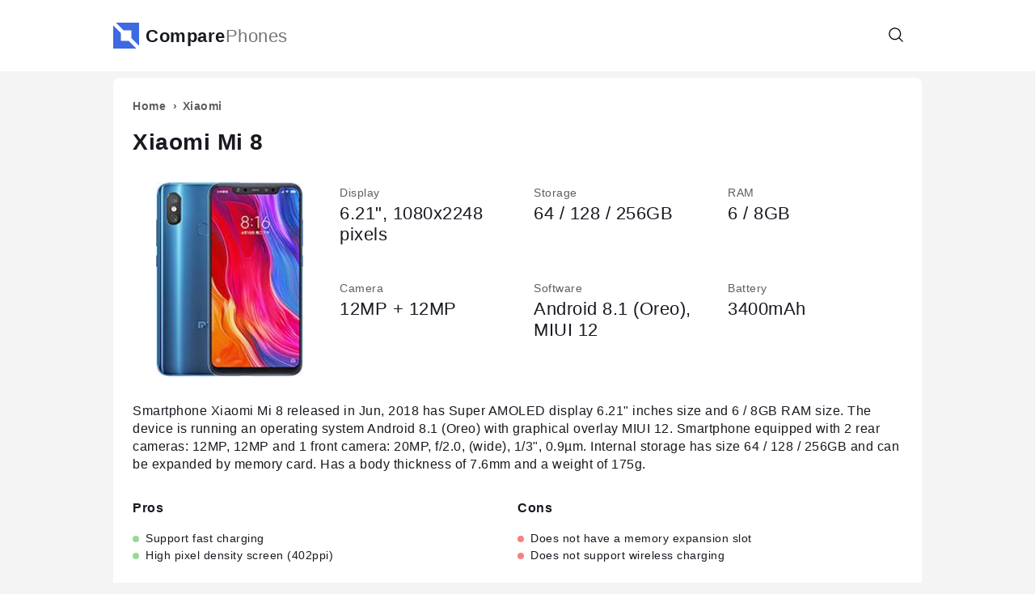

--- FILE ---
content_type: text/html; charset=UTF-8
request_url: https://comparephones.net/xiaomi-mi-8
body_size: 9451
content:
<!doctype html>
<html lang="en">
    <head prefix="og: http://ogp.me/ns# fb: http://ogp.me/ns/fb# article: http://ogp.me/ns/article#">
                                
            <script>
                (function(w,d,s,l,i){w[l]=w[l]||[];w[l].push({'gtm.start':
                        new Date().getTime(),event:'gtm.js'});var f=d.getElementsByTagName(s)[0],
                    j=d.createElement(s),dl=l!='dataLayer'?'&l='+l:'';j.async=true;j.src=
                    'https://www.googletagmanager.com/gtm.js?id='+i+dl;f.parentNode.insertBefore(j,f);
                })(window,document,'script','dataLayer','GTM-PBBD28B');
            </script>
                            <meta charset="utf-8">
        <meta http-equiv="X-UA-Compatible" content="IE=edge">
        <meta name="viewport" content="width=device-width, initial-scale=1, shrink-to-fit=no">
        <title>Xiaomi Mi 8 - specifications, comparison, reviews, pros and cons</title>
        <link rel="dns-prefetch" href="https://aixcdn.com">





<link rel="dns-prefetch" href="https://googleads.g.doubleclick.net">
<link rel="dns-prefetch" href="https://partner.googleadservices.com">

<link rel="preload" href="https://pagead2.googlesyndication.com/pagead/js/adsbygoogle.js?client=ca-pub-6070555249693257" as="script">
        <style>*{box-sizing:border-box;text-rendering:optimizeLegibility;scroll-behavior:smooth}body{padding:0;margin:0;overflow-y:scroll;background-color:#f4f4f4;font-family:apple-system,BlinkMacSystemFont,Segoe UI,Roboto,Helvetica Neue,Arial,sans-serif;font-size:14px;line-height:1.5em;letter-spacing:.5px;color:#171a20}@media (max-width:999px){body{padding-top:64px}}@media (min-width:1000px){body{padding-top:96px}}a{text-decoration:none;color:#171a20}figure{margin:0;padding:0}.r-img{display:block;position:relative}.r-img .r-figure,.r-img amp-img,.r-img img{position:absolute;top:0;left:0;width:100%;height:100%}.r-img iframe{width:100%;height:100%}.r-img .sizer-66{padding-bottom:66.66%}.container{max-width:1000px;margin:0 auto}.tb{position:fixed;top:0;left:0;right:0;background-color:#fff;transform:translateZ(0);z-index:99;box-shadow:0 8px 0 0 #f4f4f4}.tb .container{position:relative;display:flex;flex-direction:row;align-items:center}@media (max-width:999px){.tb .container{height:64px;justify-content:center}}@media (min-width:1000px){.tb .container{height:88px;justify-content:space-between}.tb .btn-menu{display:none}}.tb .tb-right{position:absolute;top:0;right:16px;height:100%;display:flex;align-items:center}.tb .btn-icon{background:0 0;outline:0;border:none;cursor:pointer}.tb .btn-icon svg{width:20px;height:20px}.tb .search-control{display:none;position:absolute;right:40px;width:250px}@media (max-width:999px){.tb .search-control{width:80vw}}.tb .search-control.is-visible{display:block}.tb-menu a{color:#171a20;font-size:14px;font-weight:700}@media (max-width:999px){.tb-menu{display:none;position:absolute;top:64px;left:0;height:calc(100vh - 64px);width:100%;overflow-y:auto;background-color:#fff}.tb-menu a{margin:16px}.sidemenu-visible .tb-menu,.tb-menu a{display:block}}@media (min-width:1000px){.tb-menu{white-space:nowrap;overflow:hidden;text-overflow:ellipsis}.tb-menu a{display:inline-block;margin:0 4px;padding:5px 16px;border-radius:16px;transition:background-color .2s ease}.tb-menu a:hover{background-color:#f4f4f4}}.btn-menu{width:40px;position:absolute;top:16px;left:16px;padding:8px;border:none;background:0 0;outline:0;cursor:pointer}.btn-menu i{display:block;margin-bottom:4px;border-bottom:2px solid #636b6f}.ft{margin-top:16px}@media (max-width:999px){.ft{padding:8px 16px}}.ft .links a,.ft .privacy{color:#5c5e62}.ft .links a{display:inline-block;margin-right:16px;margin-top:8px;margin-bottom:8px;text-decoration:underline}.btn{padding:8px 16px;border-radius:16px;cursor:pointer;border:1px solid #ced4da;background-color:#fff}.btn:hover{text-decoration:none;box-shadow:0 0 4px rgba(0,0,0,.2)}.btn.btn-primary{background-color:#3d69e1;color:#fff;border-color:#3d69e1}.btn.btn-primary:hover{background-color:#537ae4}.btn.btn-primary svg path{fill:#fff}.btn svg{height:1.2em;width:1.2em;vertical-align:text-bottom}.label{padding:4px 8px;border-radius:4px;font-size:10px;line-height:26px;font-weight:700;text-transform:uppercase;white-space:nowrap;background-color:#f4f4f4}.label.label-primary{background-color:#3d69e1}.form-control{position:relative}.form-control+.form-control{margin-top:1rem}.form-control input,.form-control textarea{display:block;width:100%;border-radius:5px;background-color:#fff;background-clip:padding-box;border:1px solid #ced4da;-webkit-appearance:none;-moz-appearance:none;appearance:none;line-height:1.5;padding:.375rem .75rem;font-size:1rem;color:#212529}.form-control input:focus-visible,.form-control textarea:focus-visible{outline:1px auto #3d69e1}.form-control label{display:inline-block;margin-bottom:.5rem}.form-control .rating-control{position:relative;font-size:26px}.form-control .rating-control input{position:absolute;left:0;bottom:0;width:0;height:0;opacity:0}.form-control .error{display:block;color:red;font-size:14px;margin-top:8px}.form-control .dd{display:none;position:absolute;top:100%;flex-direction:column;padding:8px 0;background-color:#fff;box-shadow:0 5px 24px 0 rgba(0,0,0,.1);overflow-y:auto;max-height:40vh}.form-control .dd a{padding:8px 16px}.form-control .dd a:hover{color:#3d69e1}.form-control.dd-visible .dd{display:flex;z-index:10}.form-control .btn-clear{display:none}.form-control.is-clearable .btn-clear{display:flex;align-items:center;justify-content:center;position:absolute;top:0;right:0;height:38px;width:38px}.form-control.is-clearable .btn-clear svg{width:18px;height:18px}@media (max-width:999px){.visible-lg{display:none}}@media (min-width:1000px){.visible-sm{display:none}}.logo{position:relative;padding-left:40px;font-weight:700;font-size:22px}@media (min-width:1000px){.logo{font-size:22px}}.logo span{color:#747474;font-weight:400}.logo svg{position:absolute;top:-6px;left:0;width:32px;height:32px}.b-title{margin-top:24px;margin-bottom:16px;font-size:40px;letter-spacing:-.6px;line-height:1.3em}@media (max-width:999px){.b-title{margin-left:16px;margin-right:16px}}.b-title a{color:#171a20}.b-title a:hover{text-decoration:underline}h2.b-title{font-size:30px}.panel{padding:16px;background-color:#fff;border-radius:8px;margin-bottom:16px}.b-card,.panel{position:relative}.b-card{display:block}.b-card.lg{position:relative;background-color:#fff;border-radius:8px;transition:box-shadow .2s ease;margin-bottom:16px;color:#171a20;min-height:182px;padding:16px 16px 16px 152px}.b-card.lg:hover{box-shadow:0 0 24px 0 rgba(0,0,0,.1)}.b-card.lg .r-img img{-o-object-fit:contain;object-fit:contain}.b-card.lg .r-img{position:absolute;left:16px;top:16px;width:120px;height:150px}.b-card.lg h3{margin:0 0 16px;font-size:20px;line-height:28px;letter-spacing:-.4px}.b-card.lg .year-label{position:absolute;bottom:0;right:0;padding:4px 8px;background-color:#f7f7f7;color:#5c5e62;font-size:12px;border-radius:8px 0 0 0}.b-card.lg .properties-grid{line-height:1.6em}@media (min-width:1000px){.b-card.lg .properties-grid{display:grid;grid-template-columns:1fr 1fr}}@media (max-width:999px){.b-card.lg .properties-grid div{display:none}.b-card.lg .properties-grid div:nth-child(-n+3){display:block}}.sticky-bar{position:-webkit-sticky;position:sticky;top:96px;background-color:#fff}@media (max-width:999px){.sticky-bar{top:72px}}.sticky-bar:stuck{box-shadow:0 8px 0 0 #f4f4f4}.pagination{margin:40px 0;padding:0;list-style:none;text-align:center}.pagination li{display:inline-block;margin:8px 16px}.pagination a{color:#171a20}.pagination a:hover{color:#3d69e1}.breadcrumbs{margin:0;padding:0;list-style:none;line-height:1.6;color:#5c5e62}.breadcrumbs li{position:relative;display:inline-block;margin-right:16px;font-size:14px;font-weight:700}.breadcrumbs li a:hover{text-decoration:underline}.breadcrumbs li:last-child{margin-right:0}.breadcrumbs li:after{content:"\203A";position:absolute;top:0;right:-14px}.breadcrumbs li:last-child:after{content:""}.breadcrumbs a{color:#5c5e62}.b-hlist{position:relative;padding:16px;background-color:#fff;border-radius:8px;margin-bottom:16px;color:#171a20;white-space:nowrap;overflow-x:auto}.b-hlist a{display:inline-block;margin:0 4px;padding:5px 16px;border-radius:16px;transition:background-color .2s ease}.b-hlist a:hover{background-color:#f4f4f4}.b-videos{display:flex;flex-direction:row;overflow-x:scroll;padding-bottom:16px}@media (max-width:999px){.b-videos{margin-left:-16px;margin-right:-16px}}.b-videos iframe{margin-right:8px}.b-comparison{position:relative;padding:16px;background-color:#fff;border-radius:8px;margin-bottom:16px;transition:box-shadow .2s ease;display:flex;flex-direction:row;justify-content:space-between;width:320px}.b-comparison:hover{box-shadow:0 0 24px 0 rgba(0,0,0,.1)}.b-comparison div{width:152px;text-align:center}.b-comparison .r-img{display:block;margin:0 auto 8px;width:120px;height:150px}.b-comparison .delimiter{padding-top:70px;font-size:12px}.b-hcomparisons{display:grid;grid-template-columns:1fr 1fr 1fr;grid-column-gap:16px;overflow-x:auto;padding-bottom:16px}@media (max-width:999px){.b-hcomparisons{grid-template-columns:repeat(6,1fr)}}.page-navbar{position:-webkit-sticky;position:sticky;display:flex;flex-direction:row;justify-content:left;overflow-x:auto;top:96px;margin-top:32px;padding:8px 0;background-color:#fff;z-index:50}@media (max-width:999px){.page-navbar{top:72px;margin-left:-24px;margin-right:-24px;padding-bottom:8px}}.page-navbar a{display:inline-block;padding:8px 16px;text-align:center;border:1px solid #ced4da;font-size:13px;font-weight:700}.page-navbar a:hover{text-decoration:none}.page-navbar a:not(:first-child){margin-left:-1px}.page-navbar a.active{background-color:#3d69e1;color:#fff}#review-added-message,#review-form-container{display:none}.rating{display:inline-block;unicode-bidi:bidi-override;direction:rtl;text-align:left;font-size:26px}.rating span{display:inline-block;position:relative;width:1em}.rating.editable span{cursor:pointer}.rating span.active:before,.rating span.active~span:before,.rating.editable span:hover:before,.rating.editable span:hover~span:before{content:"\2605";position:absolute;left:0;color:gold}.alert{border-radius:.25rem;padding:1rem}.alert.alert-success{color:#0f5132;background-color:#d1e7dd;border-color:#badbcc}.alert.alert-warning{color:#664d03;background-color:#fff3cd;border-color:#ffecb5}.review{margin:32px 0}.review .rating{font-size:20px}.review .meta{margin-bottom:8px;color:#5c5e62;font-size:14px}.review .text{line-height:1.625}.review .cons,.review .pros{margin-top:8px;font-weight:700}.review .pros{color:#1a8b1a}.review .cons{color:#c90d0d}.adx.amazon-custom{min-height:125px}.adx.adx-top{min-height:280px}.adx.adx-list{min-height:190px}article{position:relative;padding:24px;background-color:#fff;border-radius:8px}article a:hover{text-decoration:underline}article h1{margin:16px 0 24px;line-height:1.25em}@media (max-width:999px){article h1{font-size:24px}}@media (min-width:1000px){article h1{font-size:28px}}article h2{margin:48px 0 24px;line-height:1.3em}article p{font-size:16px;line-height:1.4}article section{position:relative}article section .anchor{position:absolute;top:-150px;left:0}.product-main{position:relative}.product-main .r-img{width:240px;height:240px}.product-main .r-img img{-o-object-fit:contain;object-fit:contain}.product-main .properties-grid{font-size:22px;line-height:1.2em}.product-main .properties-grid label{display:block;color:#5c5e62;font-size:14px}@media (max-width:999px){.product-main .r-img{margin:0 auto 16px}.product-main .properties-grid div{margin-bottom:16px}}@media (min-width:1000px){.product-main{min-height:240px;padding-left:256px;margin:32px 0}.product-main .r-img{position:absolute;top:0;left:0}.product-main .properties-grid{display:grid;grid-template-columns:1fr 1fr 1fr;grid-column-gap:24px;grid-row-gap:40px}}.product-specs table{width:100%}.product-specs table tr:nth-child(2n){background:#f4f4f4}.product-specs table td{padding:6px 10px}.product-specs table td:first-child{width:170px}@media (max-width:999px){.product-specs table td:first-child{width:40%}}.product-size{display:grid;grid-template-columns:1fr 1fr;grid-column-gap:36px;overflow-x:auto;overflow-y:hidden}.product-size .wrapper{padding-top:50px}.product-size .wrapper:first-child{padding-left:50px}.product-size .wrapper:last-child{padding-right:50px}.product-size .body{position:relative;height:400px;background-size:100% 100%;background-repeat:no-repeat;border-radius:8px;margin:0 auto}.product-size .body img,.product-size .body svg{position:absolute;top:0;left:0;width:100%;height:100%}.product-size .body .body-size{position:absolute;border:0 solid #5c5e62}.product-size .body .body-size span{white-space:nowrap}.product-size .body .body-size-height{top:0;bottom:0;width:30px;right:100%;border-width:1px 0 1px 1px;display:flex;align-items:center}.product-size .body .body-size-height span{transform:rotate(-90deg) translateX(-50%) translateY(-12px);transform-origin:left}.product-size .body .body-size-thickness,.product-size .body .body-size-width{left:0;right:0;bottom:100%;height:30px;border-width:1px 1px 0;display:flex;justify-content:center}.product-size .body .body-size-thickness span,.product-size .body .body-size-width span{transform:translateY(-20px)}.b-competitors{white-space:nowrap;overflow-x:auto;padding-bottom:16px}.b-competitors .item{position:relative;display:inline-block;width:152px;margin-right:8px;padding:174px 16px 16px;border:1px solid #f4f4f4;font-weight:700;text-align:center}.b-competitors .item .title{height:39px;margin-bottom:10px;line-height:18px;text-overflow:ellipsis;overflow:hidden;white-space:normal;display:-webkit-box!important;-webkit-line-clamp:2;-webkit-box-orient:vertical}.b-competitors .r-img{position:absolute;left:16px;top:16px;width:120px;height:150px}@media (min-width:1000px){.b-pros{display:grid;grid-template-columns:1fr 1fr}}.b-pros ul{list-style:none;padding:0}.b-pros ul li:before{content:"";display:inline-block;margin-right:8px;border-radius:50%;height:8px;width:8px}.b-pros .pros li:before{background-color:#9ad895}.b-pros .cons li:before{background-color:#f78181}.faq-item{margin-bottom:24px}.comparison table{width:100%;margin:16px 0}.comparison table th{padding:6px 10px}.comparison table td{padding:6px 10px;vertical-align:top;text-align:center}.comparison table tr:nth-child(2n){background:#f4f4f4}.comparison.col-2 td{width:50%}.comparison .preview{font-size:18px;font-weight:700}.comparison .preview .r-img{width:120px;height:150px;margin:0 auto 16px}.comparison .preview .r-img img{-o-object-fit:contain;object-fit:contain}.product-size.comparison-mode .wrapper{position:relative;height:490px}.product-size.comparison-mode .wrapper:first-child,.product-size.comparison-mode .wrapper:last-child{padding-left:160px}.product-size.comparison-mode .body{position:absolute;top:0;left:0;margin-left:50%;margin-top:80px}.product-size.comparison-mode .body:not(:first-child) img{opacity:.7}.product-size.comparison-mode .body:first-child{color:#3d69e1}.product-size.comparison-mode .body:first-child #body{stroke:#3d69e1}.product-size.comparison-mode .body:first-child .body-size{border-color:#3d69e1}.product-size.comparison-mode .body:nth-child(2){color:#d64ee9}.product-size.comparison-mode .body:nth-child(2) #body{stroke:#d64ee9}.product-size.comparison-mode .body:nth-child(2) .body-size{border-color:#d64ee9}.product-size.comparison-mode .body:nth-child(2) .body-size-height{padding-right:55px}.product-size.comparison-mode .body:nth-child(2) .body-size-thickness,.product-size.comparison-mode .body:nth-child(2) .body-size-width{padding-bottom:55px}.size-comparison-legend li:first-child{color:#3d69e1}.size-comparison-legend li:nth-child(2){color:#d64ee9}.b-pros.compare-mode{display:grid;grid-template-columns:1fr 1fr;text-align:center}</style>
        <link rel="icon" href="https://comparephones.net/icons/icon.svg">
<link rel="apple-touch-icon" sizes="180x180" href="/icons/apple-icon-180x180.png">
<link rel="icon" type="image/png" sizes="32x32" href="/icons/favicon-32x32.png">
<link rel="icon" type="image/png" sizes="16x16" href="/icons/favicon-16x16.png">
<meta name="msapplication-TileColor" content="#ffffff">
<meta name="msapplication-TileImage" content="/icons/ms-icon-144x144.png">
<meta name="theme-color" content="#ffffff">
<link rel="manifest" href="/manifest.json">
        <meta name="description" content="Smartphone Xiaomi Mi 8 released in Jun, 2018 has Super AMOLED display 6.21&quot; inches size and 6 / 8GB RAM size">
    
    
            <link rel="canonical" href="https://comparephones.net/xiaomi-mi-8">
    
    
    
                                <meta property="og:url" content="https://comparephones.net/xiaomi-mi-8">
                                        <meta property="og:site_name" content="ComparePhones.net">
                                        <meta property="og:type" content="website">
                                        <meta property="og:title" content="ComparePhones">
                                        <meta property="og:description" content="Xiaomi Mi 8 - specifications, comparison, reviews, pros and cons">
                                        <meta property="og:image" content="https://comparephones.net/images/2022/08/18/xiaomi-mi-8.jpg">
                                        <meta property="og:image:secure_url" content="https://comparephones.net/images/2022/08/18/xiaomi-mi-8.jpg">
                                        <meta property="og:image:type" content="image/png">
                                        <meta property="og:image:width" content="160">
                                        <meta property="og:image:height" content="212">
                                                                                            
                        <meta name="twitter:url" content="https://comparephones.net/xiaomi-mi-8">
                                <meta name="twitter:title" content="ComparePhones">
                                <meta name="twitter:desctiption" content="Xiaomi Mi 8 - specifications, comparison, reviews, pros and cons">
                                <meta name="twitter:image" content="https://comparephones.net/images/2022/08/18/xiaomi-mi-8.jpg">
                                <meta name="twitter:card" content="summary_large_image">
            



                        <script async src="https://pagead2.googlesyndication.com/pagead/js/adsbygoogle.js?client=ca-pub-6070555249693257" crossorigin="anonymous"></script>
            </head>
    <body class="">

                                    
                <noscript><iframe src="https://www.googletagmanager.com/ns.html?id=GTM-PBBD28B"
                              height="0" width="0" style="display:none;visibility:hidden"></iframe></noscript>
                    
        <nav class="tb">

    <div class="container">

        <a href="https://comparephones.net" class="logo" title="ComparePhones - compare smartphones specifications">
    <svg version="1.0" width="333.333" height="333.333" viewBox="0 0 250 250" xmlns="http://www.w3.org/2000/svg"><path d="m630 2125 375-375h745v-745l375-375 375-375v2245H255ZM0 1122V0h2245l-375 375-375 375H750v745l-375 375L0 2245Z" style="fill:#3d69e1;fill-opacity:1" transform="matrix(.1 0 0 -.1 0 250)"/></svg>
    Compare<span>Phones</span>
</a>
        <div class="tb-right">
            <button class="btn-icon btn-search">
                <svg viewBox="0 0 32 32" xmlns="http://www.w3.org/2000/svg"><path d="m29.71 28.29-6.5-6.5h-.07a12 12 0 1 0-1.39 1.39s0 .05 0 .07l6.5 6.5a1 1 0 0 0 1.42 0 1 1 0 0 0 .04-1.46ZM14 24a10 10 0 1 1 10-10 10 10 0 0 1-10 10Z"/></svg>
            </button>
            <div class="form-control search-control">
                <input type="text" placeholder="Search smartphone">
                <a class="btn-clear" href="#">
                    <svg viewBox="0 0 32 32" xmlns="http://www.w3.org/2000/svg"><path d="m7 7 18 18M7 25 25 7" fill="none" stroke="#000" stroke-linecap="round" stroke-linejoin="round" stroke-width="2"/></svg>
                </a>
                <div class="dd"></div>
            </div>
        </div>
























    </div>

</nav>

        <main>
                
    <div class="container">
        
        <article>
    <ul class="breadcrumbs" itemscope="" itemtype="https://schema.org/BreadcrumbList" role="navigation">

    <li itemprop="itemListElement" itemscope="" itemtype="https://schema.org/ListItem">
        <a itemprop="item" class="jx" href="https://comparephones.net">
            <span itemprop="name">Home</span>
        </a>
        <meta itemprop="position" content="1">
    </li>

    <li itemprop="itemListElement" itemscope="" itemtype="https://schema.org/ListItem">
        <a itemprop="item" class="jx" href="https://comparephones.net/brand/xiaomi">
            <span itemprop="name">Xiaomi</span>
        </a>
        <meta itemprop="position" content="2">
    </li>

    





</ul>

    <script type="application/ld+json">
        {"@context":"http:\/\/schema.org","@type":"Product","mainEntityOfPage":"https:\/\/comparephones.net\/xiaomi-mi-8","url":"https:\/\/comparephones.net\/xiaomi-mi-8","name":"Xiaomi Mi 8","description":"Smartphone Xiaomi Mi 8 released in Jun, 2018 has Super AMOLED display 6.21\" inches size and 6 \/ 8GB RAM size. The device is running an operating system Android 8.1 (Oreo) with graphical overlay MIUI 12. Smartphone equipped with 2 rear cameras: 12MP, 12MP and 1 front camera: 20MP, f\/2.0, (wide), 1\/3\", 0.9\u00b5m. Internal storage has size  64 \/ 128 \/ 256GB and can be expanded by memory card. Has a body thickness of 7.6mm and a weight of 175g. ","brand":{"@context":"http:\/\/schema.org","@type":"Brand","url":"https:\/\/comparephones.net\/brand\/xiaomi","name":"Xiaomi"},"image":{"@type":"ImageObject","url":"https:\/\/comparephones.net\/images\/2022\/08\/18\/xiaomi-mi-8.jpg","contentUrl":"https:\/\/comparephones.net\/images\/2022\/08\/18\/xiaomi-mi-8.jpg","width":160,"height":212,"name":"Xiaomi Mi 8","caption":"Xiaomi Mi 8","description":"Xiaomi Mi 8"}}
    </script>

    <h1>Xiaomi Mi 8</h1>

    <div class="product-main">

        <div class="r-img">
        <picture>
            <source srcset="https://comparephones.net/crops/fb872c/0x240/1/0/2022/08/18/xiaomi-mi-8.jpg.webp 1x, https://comparephones.net/crops/7a88b7/0x480/1/0/2022/08/18/xiaomi-mi-8.jpg.webp 2x" type="image/webp">
            <source srcset="https://comparephones.net/crops/df05af/0x240/1/0/2022/08/18/xiaomi-mi-8.jpg 1x, https://comparephones.net/crops/3c8ef8/0x480/1/0/2022/08/18/xiaomi-mi-8.jpg 2x" type="image/jpeg">
            <img src="https://comparephones.net/crops/df05af/0x240/1/0/2022/08/18/xiaomi-mi-8.jpg"
                 alt="Xiaomi Mi 8">
        </picture>
    </div>
    
    <div class="properties-grid">

                    <div>
                <label>Display</label>
                6.21&quot;, 1080x2248 pixels
            </div>
        
                    <div>
                <label>Storage</label>
                64 / 128 / 256GB
            </div>
        
                    <div>
                <label>RAM</label>
                6 / 8GB
            </div>
        
                    <div>
                <label>Camera</label>
                12MP + 12MP
            </div>
        
                    <div>
                <label>Software</label>
                Android 8.1 (Oreo), MIUI 12
            </div>
        
                    <div>
                <label>Battery</label>
                3400mAh
            </div>
        
    </div>

</div>
    <p>Smartphone Xiaomi Mi 8 released in Jun, 2018 has Super AMOLED display 6.21&quot; inches size and 6 / 8GB RAM size. The device is running an operating system Android 8.1 (Oreo) with graphical overlay MIUI 12. Smartphone equipped with 2 rear cameras: 12MP, 12MP and 1 front camera: 20MP, f/2.0, (wide), 1/3&quot;, 0.9µm. Internal storage has size  64 / 128 / 256GB and can be expanded by memory card. Has a body thickness of 7.6mm and a weight of 175g. </p>

    <section class="b-pros">

                    <div class="col pros">
                <h3>Pros</h3>
                <ul>
                                            <li>Support fast charging</li>
                                            <li>High pixel density screen (402ppi)</li>
                                    </ul>
            </div>
        
                    <div class="col cons">
                <h3>Cons</h3>
                <ul>
                                            <li>Does not have a memory expansion slot</li>
                                            <li>Does not support wireless charging</li>
                                    </ul>
            </div>
        
    </section>

    <div class="panel visible-sm">
        <div class="adx adx-top">
    <div class="ai-placement" data-id="807"></div>
</div>
    </div>



    <section>
    <a id="compare" class="anchor"></a>

    <h2>Xiaomi Mi 8 compare with</h2>

    <div class="form-control search-control" data-compare="1216">
        <input type="text" placeholder="Search competitor">
        <a class="btn-clear" href="#">
            <svg viewBox="0 0 32 32" xmlns="http://www.w3.org/2000/svg"><path d="m7 7 18 18M7 25 25 7" fill="none" stroke="#000" stroke-linecap="round" stroke-linejoin="round" stroke-width="2"/></svg>
        </a>
        <div class="dd"></div>
    </div>
</section>    <section>
        <a id="size" class="anchor"></a>

        
        <h2>Xiaomi Mi 8 view and size</h2>

        
        <div class="product-size">
            <div class="wrapper">
                <div class="body body-front has-img" style="width: 193.16px;">
                                            <picture>
                            <source srcset="https://comparephones.net/crops/878d23/0x400/1/0/2022/08/18/xiaomi-mi-8-front.jpg.webp" type="image/webp">
                            <img src="https://comparephones.net/crops/33528b/0x400/1/0/2022/08/18/xiaomi-mi-8-front.jpg" loading="lazy" alt="Xiaomi Mi 8 front">
                        </picture>
                                        <div class="body-size body-size-width">
                        <span>74.8 mm (2.94″)</span>
                    </div>
                    <div class="body-size body-size-height">
                        <span>154.9 mm (6.1″)</span>
                    </div>
                </div>
            </div>
            <div class="wrapper">
                <div class="body body-left has-img" style="width: 19.63px;">
                                            <picture>
                            <source srcset="https://comparephones.net/crops/20d8bd/0x400/2/0/2022/08/18/xiaomi-mi-8-side.jpg.webp" type="image/webp">
                            <img src="https://comparephones.net/crops/3776fa/0x400/1/0/2022/08/18/xiaomi-mi-8-side.jpg" loading="lazy" alt="Xiaomi Mi 8 side">
                        </picture>
                                        <div class="body-size body-size-thickness">
                        <span>7.6 mm</span>
                    </div>
                </div>
            </div>
        </div>
    </section>
    
    <section>
    <a id="specifications" class="anchor"></a>

    <h2>Xiaomi Mi 8 specifications</h2>

    <div class="product-specs">

                    <table>
                <tr>
                    <td>Release date</td>
                    <td>Jun, 2018</td>
                </tr>
            </table>
        
        
        
            
                <h3>General</h3>

                <table>
                                                                        <tr>
                                <td>Models</td>
                                <td>M1803E1A</td>
                            </tr>
                                                                                                <tr>
                                <td>In the Box</td>
                                <td>Mi 8 Protective cover / Power adapter / USB Type-C cable / Type-C to audio converter / SIM insertion tool / User guide</td>
                            </tr>
                                                            </table>

            
        
            
                <h3>Software</h3>

                <table>
                                                                        <tr>
                                <td>Operating System</td>
                                <td>Android 8.1 (Oreo)</td>
                            </tr>
                                                                                                <tr>
                                <td>Custom UI</td>
                                <td>MIUI 12</td>
                            </tr>
                                                            </table>

            
        
            
                <h3>Body</h3>

                <table>
                                                                        <tr>
                                <td>Dimensions</td>
                                <td>74.8 x 154.9 x 7.6mm</td>
                            </tr>
                                                                                                <tr>
                                <td>Weight</td>
                                <td>175g</td>
                            </tr>
                                                                                                <tr>
                                <td>Materials</td>
                                <td>Glass front (Gorilla Glass 5), glass back (Gorilla Glass 5), aluminum frame (7000 series)</td>
                            </tr>
                                                                                                                                            <tr>
                                <td>Colours</td>
                                <td>Black / Blue / White / Gold</td>
                            </tr>
                                                            </table>

            
        
            
                <h3>Display</h3>

                <table>
                                                                        <tr>
                                <td>Size</td>
                                <td>6.21"</td>
                            </tr>
                                                                                                <tr>
                                <td>Type</td>
                                <td>Super AMOLED</td>
                            </tr>
                                                                                                <tr>
                                <td>Resolution</td>
                                <td>1080x2248 pixels</td>
                            </tr>
                                                                                                <tr>
                                <td>Density</td>
                                <td>402ppi</td>
                            </tr>
                                                                                                                                            <tr>
                                <td>Protection</td>
                                <td>Corning Gorilla Glass 5</td>
                            </tr>
                                                                                                        </table>

            
        
            
                <h3>Camera</h3>

                <table>
                                                                        <tr>
                                <td>Rear camera</td>
                                <td>12MP, f/1.8, 1/2.55", 1.4µm, dual pixel PDAF, 4-axis OIS / 12MP, f/2.4, 56mm (telephoto), 1/3.4", 1.0µm, AF, 2x optical zoom</td>
                            </tr>
                                                                                                <tr>
                                <td>Front camera</td>
                                <td>20MP, f/2.0, (wide), 1/3", 0.9µm</td>
                            </tr>
                                                            </table>

            
        
            
                <h3>Processor</h3>

                <table>
                                                                        <tr>
                                <td>Chipset</td>
                                <td>Qualcomm SDM845 Snapdragon 845 (10 nm)</td>
                            </tr>
                                                                                                <tr>
                                <td>CPU</td>
                                <td>Octa-core (4x2.8 GHz Kryo 385 Gold & 4x1.8 GHz Kryo 385 Silver)</td>
                            </tr>
                                                                                                <tr>
                                <td>GPU</td>
                                <td>Adreno 630</td>
                            </tr>
                                                            </table>

            
        
            
                <h3>Memory</h3>

                <table>
                                                                        <tr>
                                <td>RAM size</td>
                                <td>6 / 8GB</td>
                            </tr>
                                                                                                <tr>
                                <td>RAM type</td>
                                <td>LPDDR4</td>
                            </tr>
                                                                                                        </table>

            
        
            
                <h3>Storage</h3>

                <table>
                                                                        <tr>
                                <td>Internal storage</td>
                                <td>64 / 128 / 256GB</td>
                            </tr>
                                                                                                                                            <tr>
                                <td>Card slot</td>
                                <td>-</td>
                            </tr>
                                                            </table>

            
        
            
                <h3>Connectivity</h3>

                <table>
                                                                        <tr>
                                <td>Number of SIMs</td>
                                <td>2</td>
                            </tr>
                                                                                                <tr>
                                <td>SIM type</td>
                                <td>Nano-SIM</td>
                            </tr>
                                                                                                <tr>
                                <td>Cellular technology</td>
                                <td>GSM / CDMA / HSPA / LTE</td>
                            </tr>
                                                                                                <tr>
                                <td>Wi-Fi</td>
                                <td>a / b / g / n / ac</td>
                            </tr>
                                                                                                <tr>
                                <td>Bluetooth</td>
                                <td>5.0</td>
                            </tr>
                                                                                                <tr>
                                <td>NFC</td>
                                <td>+</td>
                            </tr>
                                                                                                <tr>
                                <td>Navigation</td>
                                <td>GPS / GLONASS / BDS / GALILEO</td>
                            </tr>
                                                                                                <tr>
                                <td>USB</td>
                                <td>USB Type-C</td>
                            </tr>
                                                            </table>

            
        
            
        
            
                <h3>Sensors</h3>

                <table>
                                                                        <tr>
                                <td>Fingerprint sensor</td>
                                <td>+</td>
                            </tr>
                                                                                                <tr>
                                <td>Face ID</td>
                                <td>+</td>
                            </tr>
                                                                                                <tr>
                                <td>Accelerometer</td>
                                <td>+</td>
                            </tr>
                                                                                                <tr>
                                <td>Barometer</td>
                                <td>+</td>
                            </tr>
                                                                                                <tr>
                                <td>Gyro sensor</td>
                                <td>+</td>
                            </tr>
                                                                                                <tr>
                                <td>Geomagnetic sensor</td>
                                <td>+</td>
                            </tr>
                                                                                                                                            <tr>
                                <td>Proximity sensor</td>
                                <td>+</td>
                            </tr>
                                                                                                        </table>

            
        
            
                <h3>Battery</h3>

                <table>
                                                                        <tr>
                                <td>Capacity</td>
                                <td>3400mAh</td>
                            </tr>
                                                                                                <tr>
                                <td>Type</td>
                                <td>Li-Po</td>
                            </tr>
                                                                                                <tr>
                                <td>Fast charging</td>
                                <td>+</td>
                            </tr>
                                                                                                                                                    </table>

            
        
            
                <h3>Performance</h3>

                <table>
                                                                        <tr>
                                <td>AnTuTu</td>
                                <td>217298 (v7)</td>
                            </tr>
                                                                                                <tr>
                                <td>GeekBench</td>
                                <td>8494 (v4.4)</td>
                            </tr>
                                                            </table>

            
        
    </div>
</section>    
    
    <br>


    <section>
    <a id="reviews" class="anchor"></a>

    <h2>Reviews</h2>

    <button class="btn btn-add-review">
        <svg viewBox="0 0 24 24" aria-hidden="true" class="r-4qtqp9 r-yyyyoo r-1xvli5t r-dnmrzs r-bnwqim r-1plcrui r-lrvibr r-1hdv0qi"><path d="m14.046 2.242-4.148-.01h-.002c-4.374 0-7.8 3.427-7.8 7.802 0 4.098 3.186 7.206 7.465 7.37v3.828a.85.85 0 0 0 .12.403.744.744 0 0 0 1.034.229c.264-.168 6.473-4.14 8.088-5.506 1.902-1.61 3.04-3.97 3.043-6.312v-.017c-.006-4.367-3.43-7.787-7.8-7.788zm3.787 12.972c-1.134.96-4.862 3.405-6.772 4.643V16.67a.75.75 0 0 0-.75-.75h-.396c-3.66 0-6.318-2.476-6.318-5.886 0-3.534 2.768-6.302 6.3-6.302l4.147.01h.002c3.532 0 6.3 2.766 6.302 6.296-.003 1.91-.942 3.844-2.514 5.176z"/></svg>
        <span>Leave your review</span>
    </button>

    <br><br>

    <div id="review-form-container">
        <form method="post" class="form" id="review-form">

    <input type="hidden" name="id" value="1216">

    <div class="form-control">
        <label for="rating">Rating*</label>
        <div class="rating-control">
            <div class="rating editable">
            <span >☆</span>
            <span >☆</span>
            <span >☆</span>
            <span >☆</span>
            <span >☆</span>
    </div>            <input type="number" name="rating" id="rating" min="1" max="5" required autofocus="false">
        </div>
    </div>

    <div class="form-control">
        <label for="name">Your name*</label>
        <input type="text" name="name" id="name" maxlength="50" required>
    </div>

    <div class="form-control">
        <label for="review">Review*</label>
        <textarea rows="3" name="review" id="review" maxlength="500" required></textarea>
    </div>

    <div class="form-control">
        <label for="pros">Pros</label>
        <textarea rows="3" name="pros" id="pros" maxlength="500"></textarea>
    </div>

    <div class="form-control">
        <label for="cons">Cons</label>
        <textarea rows="3" name="cons" id="cons" maxlength="500"></textarea>
    </div>

    <div class="form-control">
        <div data-sitekey="727c4a27-b2cc-4c09-9417-6b469745098b" class="h-captcha"></div>
    </div>

    <div class="form-control">
        <button class="btn">Submit</button>
    </div>

</form>
    </div>

    <div id="review-added-message" class="alert alert-success">Thank you. Your review has been sent and will be published after verification.</div>

            <br>
        No reviews yet.
    
</section>

    <section itemscope itemtype="https://schema.org/FAQPage">

        <h2>FAQ</h2>

                    <div class="faq-item" itemscope itemprop="mainEntity" itemtype="https://schema.org/Question">
                <h3 itemprop="name">How much storage does the Mi 8 have ?</h3>
                <div itemscope itemprop="acceptedAnswer" itemtype="https://schema.org/Answer">
                    <p itemprop="text">Mi 8 has a several versions with 64, 128  or  256GB of internal storage.</p>
                </div>
            </div>
                    <div class="faq-item" itemscope itemprop="mainEntity" itemtype="https://schema.org/Question">
                <h3 itemprop="name">Does Mi 8 have fingerprint sensor?</h3>
                <div itemscope itemprop="acceptedAnswer" itemtype="https://schema.org/Answer">
                    <p itemprop="text">Yes, Mi 8 have fingerprint sensor.</p>
                </div>
            </div>
                    <div class="faq-item" itemscope itemprop="mainEntity" itemtype="https://schema.org/Question">
                <h3 itemprop="name">What is the battery capacity of Mi 8 ?</h3>
                <div itemscope itemprop="acceptedAnswer" itemtype="https://schema.org/Answer">
                    <p itemprop="text">Mi 8 has battery with 3400mAh capacity.</p>
                </div>
            </div>
                    <div class="faq-item" itemscope itemprop="mainEntity" itemtype="https://schema.org/Question">
                <h3 itemprop="name">Does Mi 8 support fast charging?</h3>
                <div itemscope itemprop="acceptedAnswer" itemtype="https://schema.org/Answer">
                    <p itemprop="text">Yes, Mi 8 support fast charging.</p>
                </div>
            </div>
                    <div class="faq-item" itemscope itemprop="mainEntity" itemtype="https://schema.org/Question">
                <h3 itemprop="name">What is the display size of the Mi 8 ?</h3>
                <div itemscope itemprop="acceptedAnswer" itemtype="https://schema.org/Answer">
                    <p itemprop="text">Mi 8 has display with 6.21&quot; size.</p>
                </div>
            </div>
                    <div class="faq-item" itemscope itemprop="mainEntity" itemtype="https://schema.org/Question">
                <h3 itemprop="name">How much RAM does the Mi 8 have ?</h3>
                <div itemscope itemprop="acceptedAnswer" itemtype="https://schema.org/Answer">
                    <p itemprop="text">Mi 8 has a several versions with 6  or  8GB of RAM.</p>
                </div>
            </div>
        
    </section>

</article>
    </div>
        </main>

        <footer class="ft">

    <div class="container">







        <div class="links">
            <a href="https://comparephones.net/privacy-policy">Privacy policy</a>
            <a href="https://comparephones.net/contacts">Contacts</a>

                                    <a href="https://wpinsides.com/" target="_blank" rel="nofollow noopener">WordPress News and Tutorials</a>
        </div>

    </div>

</footer>



        <script src="/desktop/js/app.js?id=55b5855647e13fcad3e5" async defer></script>
                <script async src="https://s.getstat.net/cdn/client.js" id="getstat" data-id="85" data-domain="comparephones.net"></script>
    
<script>
    (function(a,i){
        var s=a.createElement('script');
        s.src=i+'?'+Math.ceil(Date.now()/10000000);
        a.getElementsByTagName('head')[0].appendChild(s);
    })(document,'https://aixcdn.com/client.js');
</script>
    <script defer src="https://static.cloudflareinsights.com/beacon.min.js/vcd15cbe7772f49c399c6a5babf22c1241717689176015" integrity="sha512-ZpsOmlRQV6y907TI0dKBHq9Md29nnaEIPlkf84rnaERnq6zvWvPUqr2ft8M1aS28oN72PdrCzSjY4U6VaAw1EQ==" data-cf-beacon='{"version":"2024.11.0","token":"df41c33253f7478f8e7d0e699e700685","r":1,"server_timing":{"name":{"cfCacheStatus":true,"cfEdge":true,"cfExtPri":true,"cfL4":true,"cfOrigin":true,"cfSpeedBrain":true},"location_startswith":null}}' crossorigin="anonymous"></script>
</body>
</html>


--- FILE ---
content_type: text/html; charset=utf-8
request_url: https://www.google.com/recaptcha/api2/aframe
body_size: 270
content:
<!DOCTYPE HTML><html><head><meta http-equiv="content-type" content="text/html; charset=UTF-8"></head><body><script nonce="UxK1oWvqeU9BQHTE6tFQ_Q">/** Anti-fraud and anti-abuse applications only. See google.com/recaptcha */ try{var clients={'sodar':'https://pagead2.googlesyndication.com/pagead/sodar?'};window.addEventListener("message",function(a){try{if(a.source===window.parent){var b=JSON.parse(a.data);var c=clients[b['id']];if(c){var d=document.createElement('img');d.src=c+b['params']+'&rc='+(localStorage.getItem("rc::a")?sessionStorage.getItem("rc::b"):"");window.document.body.appendChild(d);sessionStorage.setItem("rc::e",parseInt(sessionStorage.getItem("rc::e")||0)+1);localStorage.setItem("rc::h",'1769331333491');}}}catch(b){}});window.parent.postMessage("_grecaptcha_ready", "*");}catch(b){}</script></body></html>

--- FILE ---
content_type: text/javascript; charset=UTF-8
request_url: https://aixcdn.com/p/807
body_size: -213
content:
/**/aicb.p807({"u":[{"i":4301,"c":"<ins class=\"adsbygoogle\" style=\"display:block\" data-ad-client=\"ca-pub-6070555249693257\" data-ad-slot=\"9195722065\" data-ad-format=\"auto\" data-full-width-responsive=\"true\"><\/ins><script> (adsbygoogle = window.adsbygoogle || []).push({});<\/script>","o":{"maw":959},"t":1663245985}]});